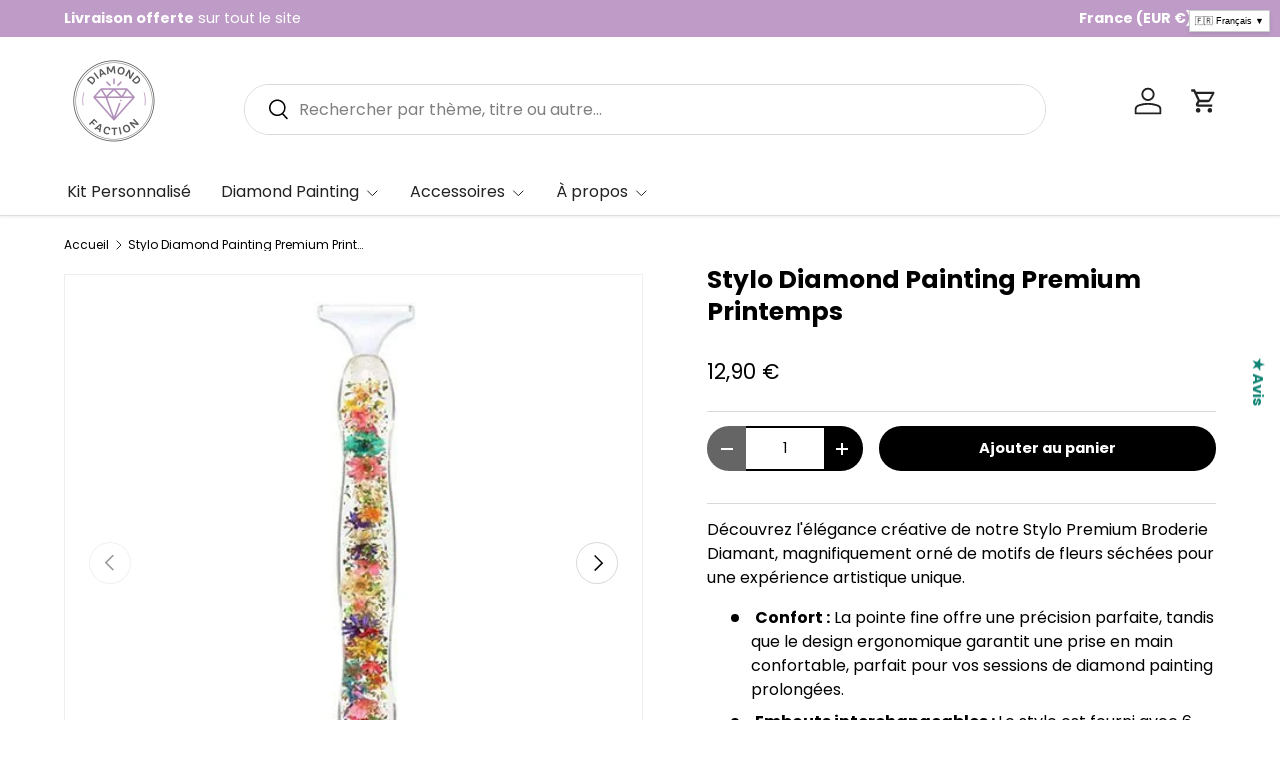

--- FILE ---
content_type: text/javascript
request_url: https://diamond-faction.com/cdn/shop/t/13/assets/product-form.js?v=117197166312263173401743666708
body_size: 1560
content:
if(!customElements.get("product-form")){class ProductForm extends HTMLElement{constructor(){super(),this.hasChildNodes()&&this.init()}init(){this.form=this.querySelector(".js-product-form"),this.form&&(this.form.querySelector('[name="id"]').disabled=!1,this.cartDrawer=document.querySelector("cart-drawer"),this.submitBtn=this.querySelector('[name="add"]'),this.form.addEventListener("submit",this.handleSubmit.bind(this)),this.dataset.showQuantitySelector&&(this.quantitySelector=this.querySelector("quantity-input"),this.quantitySelector&&(this.quantityInput=this.quantitySelector.querySelector(".qty-input__input"),this.quantitySelector.addEventListener("change",debounce(this.handleChange.bind(this))),this.lineItemChangeListener=this.lineItemChangeListener||this.handleLineItemChange.bind(this),document.addEventListener("on:line-item:change",evt=>{this.lineItemChangeListener(evt)}))),this.setMaximumInputQuantity(),this.handleQuantityButtonState(),document.addEventListener("on:variant:change",this.setMaximumInputQuantity.bind(this)))}disconnectedCallback(){document.removeEventListener("on:line-item:change",this.lineItemChangeListener)}setMaximumInputQuantity(){const productInfo=this.closest(".product-info")||this.closest("quick-add-drawer");if(productInfo){const quantitySelector=this.querySelector("quantity-input");if(quantitySelector){const quantityInput=quantitySelector.querySelector(".qty-input__input"),dataEl=productInfo.querySelector(".js-inventory-data");if(dataEl){const variantId=Number(this.form.querySelector('[name="id"]').value),inventory=JSON.parse(dataEl.textContent).find(item=>item.id===variantId);if(inventory.inventory_management.length!==0&&inventory.inventory_quantity>0&&inventory.inventory_policy!=="continue"){quantityInput.max=inventory.inventory_quantity;const currentQuantity=Number(quantityInput.value);currentQuantity>1&&currentQuantity>inventory.inventory_quantity&&(quantityInput.value=quantityInput.max)}}const minusButton=quantitySelector.querySelector(".btn--minus"),plusButton=quantitySelector.querySelector(".btn--plus");ProductForm.setQuantityButtonState(null,quantityInput,minusButton,plusButton)}}}handleQuantityButtonState(){if(this.closest(".product-info")||this.closest("quick-add-drawer")){const quantitySelector=this.querySelector("quantity-input");if(quantitySelector){const quantityInput=quantitySelector.querySelector(".qty-input__input"),minusButton=quantitySelector.querySelector(".btn--minus"),plusButton=quantitySelector.querySelector(".btn--plus");plusButton.addEventListener("click",()=>{ProductForm.setQuantityButtonState("up",quantityInput,minusButton,plusButton)}),minusButton.addEventListener("click",()=>{ProductForm.setQuantityButtonState("down",quantityInput,minusButton,plusButton)}),ProductForm.setQuantityButtonState(null,quantityInput,minusButton,plusButton)}}}static setQuantityButtonState(direction,quantityInput,minusButton,plusButton){const currentQuantity=Number(quantityInput.value),max=Number(quantityInput.max),min=Number(quantityInput.min);let newQuantity=currentQuantity;direction==="up"?newQuantity=currentQuantity+1:direction==="down"&&(newQuantity=currentQuantity-1),minusButton.disabled=newQuantity<=min,plusButton.disabled=max>0&&newQuantity>=max}handleLineItemChange(evt){evt.detail.variantId.toString()===this.dataset.variantId&&debounce(this.updateQuantityState(evt.detail.newQuantity))}handleChange(evt){this.updateQuantity(evt.target.value)}async handleSubmit(evt){if(evt.target.id==="product-signup_form"||(evt.preventDefault(),this.submitBtn.getAttribute("aria-disabled")==="true"))return;theme.settings.vibrateOnATC&&window.navigator.vibrate&&window.navigator.vibrate(100),this.errorMsg=null,this.setErrorMsgState(),this.submitBtn.setAttribute("aria-disabled","true"),this.submitBtn.classList.add("is-loading");const formData=new FormData(this.form);let sections="cart-icon-bubble";this.cartDrawer&&(sections+=`,${this.cartDrawer.closest(".shopify-section").id.replace("shopify-section-","")}`);const quickOrderSections=[];document.querySelectorAll("quick-order-list").forEach(quickOrderList=>{const closestSection=quickOrderList.closest(".shopify-section");if(closestSection){const sectionId=closestSection.id.replace("shopify-section-","");sections+=`,${sectionId}`}}),formData.append("sections_url",window.location.pathname),formData.append("sections",sections);const fetchRequestOpts={method:"POST",headers:{Accept:"application/javascript","X-Requested-With":"XMLHttpRequest"},body:formData};try{const oldCartResponse=await fetch(`${theme.routes.cart}.js`);if(!oldCartResponse.ok)throw new Error(oldCartResponse.status);const oldCartData=await oldCartResponse.json(),response=await fetch(theme.routes.cartAdd,fetchRequestOpts),data=await response.json();let error=typeof data.description=="string"?data.description:data.message;if(data.errors&&typeof data.errors=="object"&&(error=Object.entries(data.errors).map(item=>item[1].join(", "))),data.status&&this.setErrorMsgState(error),!response.ok)throw new Error(response.status);if(theme.settings.afterAtc==="page")setTimeout(()=>{window.location.href=theme.routes.cart},300);else{ProductForm.updateCartIcon(data);const quickAddDrawer=this.closest("quick-add-drawer");quickAddDrawer&&quickAddDrawer.addedToCart(),setTimeout(()=>{if(this.cartDrawer)this.cartDrawer.renderContents(data,!quickAddDrawer&&(theme.settings.afterAtc==="drawer_desktop"&&theme.mediaMatches.md||theme.settings.afterAtc==="drawer")),quickOrderSections.length&&quickOrderSections.forEach(quickOrderSection=>{const sectionEl=document.getElementById(quickOrderSection.id);if(!sectionEl)return;const el=sectionEl.querySelector(quickOrderSection.selector)||sectionEl;el.innerHTML=ProductForm.getElementHTML(data.sections[quickOrderSection.section],quickOrderSection.selector)});else if(window.location.pathname===theme.routes.cart){const cartItems=document.querySelector("cart-items");cartItems&&(cartItems.dataset.empty==="true"?window.location.reload():cartItems.refreshCartItems())}},700)}const newCartResponse=await fetch(`${theme.routes.cart}.js`);if(!newCartResponse.ok)throw new Error(newCartResponse.status);const newCartData=await newCartResponse.json(),itemInOldCart=oldCartData.items.filter(item=>item.variant_id===data.variant_id)[0];let newQuantity=1;itemInOldCart?(newQuantity=itemInOldCart.quantity===data.quantity?itemInOldCart.quantity:data.quantity,this.dispatchEvent(new CustomEvent("on:line-item:change",{bubbles:!0,detail:{cart:newCartData,variantId:data.variant_id,oldQuantity:itemInOldCart.quantity,newQuantity}}))):(this.dispatchEvent(new CustomEvent("on:cart:add",{bubbles:!0,detail:{cart:newCartData,variantId:data.variant_id}})),this.quantitySelector&&(this.setAttribute("data-show-quantity-selector","true"),this.quantityInput.value=newQuantity,this.quantitySelector.currentQty=this.quantityInput.dataset.initialValue))}catch(error){console.log(error),this.dispatchEvent(new CustomEvent("on:cart:error",{bubbles:!0,detail:{error:this.errorMsg.textContent}})),this.cartDrawer&&this.cartDrawer.refreshCartDrawer()}finally{this.submitBtn.classList.add("is-success"),this.submitBtn.removeAttribute("aria-disabled"),setTimeout(()=>{this.submitBtn.classList.remove("is-loading"),this.submitBtn.classList.remove("is-success")},1400)}}static updateCartIcon(response){const cartIconBubble=document.getElementById("cart-icon-bubble");cartIconBubble&&(cartIconBubble.innerHTML=response.sections["cart-icon-bubble"])}updateQuantityState(newQuantity){this.quantityInput.value=newQuantity,this.quantitySelector.currentQty=newQuantity,this.setAttribute("data-show-quantity-selector",newQuantity>0?"true":"false")}async updateQuantity(quantity){this.quantitySelector.setAttribute("aria-disabled","true");const lineErrors=this.querySelector(".js-product-form-errors"),fetchRequestOpts={method:"POST",headers:{Accept:"application/json","Content-Type":"application/json"}};fetchRequestOpts.body=JSON.stringify({id:this.dataset.variantId,quantity});try{const response=await fetch(theme.routes.cartChange,fetchRequestOpts),data=await response.json();if(!response.ok)throw new Error(data.errors||response.status);lineErrors.innerHTML="",lineErrors.hidden=!0}catch(error){/^[0-9]+$/.test(error.message)?lineErrors.textContent=theme.strings.cartError:lineErrors.textContent=error.message,lineErrors.hidden=!1,console.log(error);const oldQuantity=parseInt(this.quantityInput.dataset.initialValue,10);this.updateQuantityState(oldQuantity)}finally{this.updateQuantityState(parseInt(quantity,10)),this.quantitySelector.removeAttribute("aria-disabled"),this.cartDrawer&&this.cartDrawer.refreshCartDrawer()}}static getElementHTML(html,selector){const tmpl=document.createElement("template");tmpl.innerHTML=html;const el=tmpl.content.querySelector(selector);return el?el.innerHTML:""}setErrorMsgState(error=!1){this.errorMsg=this.errorMsg||this.querySelector(".js-form-error"),this.errorMsg&&(this.errorMsg.hidden=!error,error&&(this.errorMsg.innerHTML="",(Array.isArray(error)?error:[error]).forEach((err,index)=>{index>0&&this.errorMsg.insertAdjacentHTML("beforeend","<br>"),this.errorMsg.insertAdjacentText("beforeend",err)})))}}customElements.define("product-form",ProductForm)}
//# sourceMappingURL=/cdn/shop/t/13/assets/product-form.js.map?v=117197166312263173401743666708


--- FILE ---
content_type: text/javascript; charset=utf-8
request_url: https://diamond-faction.com/products/stylo-diamond-painting-premium-printemps.js
body_size: 905
content:
{"id":8867576119633,"title":"Stylo Diamond Painting Premium Printemps","handle":"stylo-diamond-painting-premium-printemps","description":"\u003cp\u003eDécouvrez l'élégance créative de notre Stylo Premium Broderie Diamant, magnifiquement orné de motifs de fleurs séchées pour une expérience artistique unique.\u003c\/p\u003e\n\u003cul\u003e\n\u003cli\u003e\n\u003cstrong\u003eConfort :\u003c\/strong\u003e La pointe fine offre une précision parfaite, tandis que le design ergonomique garantit une prise en main confortable, parfait pour vos sessions de diamond painting prolongées.\u003c\/li\u003e\n\u003cli\u003e\n\u003cstrong\u003eEmbouts interchangeables : \u003c\/strong\u003eLe stylo est fourni avec 6 embouts multi-diamants modifiables à souhait.\u003c\/li\u003e\n\u003c\/ul\u003e","published_at":"2023-12-10T11:06:26+01:00","created_at":"2023-12-10T10:25:19+01:00","vendor":"Diamond Faction","type":"","tags":["Accessoires","Stylos"],"price":1290,"price_min":1290,"price_max":1290,"available":true,"price_varies":false,"compare_at_price":0,"compare_at_price_min":0,"compare_at_price_max":0,"compare_at_price_varies":false,"variants":[{"id":47712551338321,"title":"Default Title","option1":"Default Title","option2":null,"option3":null,"sku":"14:193#10","requires_shipping":true,"taxable":false,"featured_image":null,"available":true,"name":"Stylo Diamond Painting Premium Printemps","public_title":null,"options":["Default Title"],"price":1290,"weight":0,"compare_at_price":0,"inventory_management":"dsers-fulfillment-service","barcode":null,"requires_selling_plan":false,"selling_plan_allocations":[]}],"images":["\/\/cdn.shopify.com\/s\/files\/1\/0788\/1385\/6081\/products\/stylo-diamond-painting-premium-printemps-336537.jpg?v=1702285108","\/\/cdn.shopify.com\/s\/files\/1\/0788\/1385\/6081\/products\/stylo-diamond-painting-premium-printemps-691937.jpg?v=1702285108"],"featured_image":"\/\/cdn.shopify.com\/s\/files\/1\/0788\/1385\/6081\/products\/stylo-diamond-painting-premium-printemps-336537.jpg?v=1702285108","options":[{"name":"Title","position":1,"values":["Default Title"]}],"url":"\/products\/stylo-diamond-painting-premium-printemps","media":[{"alt":"Stylo Diamond Painting Premium Printemps - Diamond Faction","id":48329049669969,"position":1,"preview_image":{"aspect_ratio":1.0,"height":500,"width":500,"src":"https:\/\/cdn.shopify.com\/s\/files\/1\/0788\/1385\/6081\/products\/stylo-diamond-painting-premium-printemps-336537.jpg?v=1702285108"},"aspect_ratio":1.0,"height":500,"media_type":"image","src":"https:\/\/cdn.shopify.com\/s\/files\/1\/0788\/1385\/6081\/products\/stylo-diamond-painting-premium-printemps-336537.jpg?v=1702285108","width":500},{"alt":"Stylo Diamond Painting Premium Printemps - Diamond Faction","id":48329049702737,"position":2,"preview_image":{"aspect_ratio":1.0,"height":500,"width":500,"src":"https:\/\/cdn.shopify.com\/s\/files\/1\/0788\/1385\/6081\/products\/stylo-diamond-painting-premium-printemps-691937.jpg?v=1702285108"},"aspect_ratio":1.0,"height":500,"media_type":"image","src":"https:\/\/cdn.shopify.com\/s\/files\/1\/0788\/1385\/6081\/products\/stylo-diamond-painting-premium-printemps-691937.jpg?v=1702285108","width":500}],"requires_selling_plan":false,"selling_plan_groups":[]}

--- FILE ---
content_type: text/javascript;charset=utf-8
request_url: https://assets.cloudlift.app/api/assets/upload.js?shop=a49d04-2.myshopify.com
body_size: 4138
content:
window.Cloudlift = window.Cloudlift || {};window.Cloudlift.upload = { config: {"app":"upload","shop":"a49d04-2.myshopify.com","url":"https://diamond-faction.com","api":"https://api.cloudlift.app","assets":"https://cdn.jsdelivr.net/gh/cloudlift-app/cdn@0.14.29","mode":"prod","currencyFormats":{"moneyFormat":"{{amount_with_comma_separator}} €","moneyWithCurrencyFormat":"{{amount_with_comma_separator}} €"},"resources":["https://cdn.jsdelivr.net/gh/cloudlift-app/cdn@0.14.29/static/app-upload.css","https://cdn.jsdelivr.net/gh/cloudlift-app/cdn@0.14.29/static/app-upload.js"],"locale":"fr","i18n":{"upload.config.image.editor.color.exposure":"Exposition","upload.config.file.load.error":"Erreur lors du chargement de","upload.config.file.size.notavailable":"Non disponible","upload.config.error.required":"Veuillez télécharger un fichier","upload.config.image.editor.crop.rotate.right":"Rotation à droite","upload.config.file.button.undo":"Undo (Défaire)","upload.config.error.fileCountMin":"Veuillez télécharger au moins {min} fichier(s)","upload.config.image.resolution.expected.min":"La résolution minimale est {minResolution}","upload.config.file.upload.error.revert":"Erreur lors du retour","upload.config.image.size.tobig":"L'image est trop grande","upload.config.image.editor.resize.height":"Hauteur","upload.config.error.inapp":"Erreur de transfert","upload.config.image.editor.crop.aspect.ratio":"Conserver les proportions","upload.config.image.editor.button.cancel":"Annuler","upload.config.image.editor.status.error":"Erreur lors du chargement de l'image","upload.config.file.button.retry":"Réessayer","upload.config.image.editor.util.markup.text":"Texte","upload.config.image.ratio.expected":"Expected image ratio {ratio}","upload.config.file.button.remove":"Supprimer","upload.config.image.resolution.expected.max":"La résolution maximale est {maxResolution}","upload.config.error.inapp.facebook":"Veuillez ouvrir la page en dehors de Facebook","upload.config.image.editor.util.markup.size":"Taille","upload.config.image.size.expected.max":"La taille maximale est {maxWidth} × {maxHeight}","upload.config.image.editor.util.markup.select":"Sélectionner","upload.config.file.uploading":"Téléchargement en cours","upload.config.image.editor.resize.width":"Largeur","upload.config.image.editor.crop.flip.horizontal":"Retournement horizontal","upload.config.file.link":"\uD83D\uDD17","upload.config.image.editor.status.loading":"Image en chargement","upload.config.image.editor.status.processing":"Traitement de l'image","upload.config.file.loading":"Chargement","upload.config.file.upload.canceled":"Téléchargement annulé","upload.config.file.upload.cancel":"Appuyez pour annuler.","upload.config.image.editor.crop.rotate.left":"Rotation à gauche","upload.config.file.type.notallowed":"Type de fichier non autorisé","upload.config.file.type.expected":"Attend {lastType}","upload.config.image.editor.util.markup":"Taux de marque","upload.config.file.button.cancel":"Annuler","upload.config.image.editor.status.waiting":"En attente d'image…","upload.config.file.upload.retry":"Appuyez pour réessayer","upload.config.image.editor.resize.apply":"Appliquer","upload.config.image.editor.color.contrast":"Contraste","upload.config.file.size.tobig":"Fichier trop grand","upload.config.dragdrop":"Glissez votre image ici ou cliquez sur <u>Parcourir</u>","upload.config.file.upload.undo":"appuyez pour annuler","upload.config.image.editor.color.saturation":"Saturation","upload.config.file.button.upload":"Télécharger","upload.config.file.size.waiting":"attendre/en attente de","upload.config.image.editor.util.color":"Couleurs","upload.config.error.inputs":"Veuillez remplir tous les champs de saisie requis","upload.config.image.editor.util.markup.circle":"Cercle","upload.config.image.type.notsupported":"Le type d'image n'est pas pris en charge","upload.config.image.editor.crop.flip.vertical":"Retournement Vertical","upload.config.image.size.expected.min":"La taille minimale est de {minWidth} × {minHeight}","upload.config.image.editor.button.reset":"Réinitialiser","upload.config.image.ratio.invalid":"Le ratio de l'image ne correspond pas","upload.config.error.ready":"Veuillez attendre la fin du téléchargement","upload.config.image.editor.crop.zoom":"Zoom","upload.config.file.upload.error.remove":"Erreur lors de la suppression","upload.config.image.editor.util.markup.remove":"Supprimer","upload.config.image.resolution.max":"La résolution de l'image est trop grande","upload.config.image.editor.util.crop":"Rogner","upload.config.image.editor.color.brightness":"Luminosité","upload.config.image.editor.util.markup.draw":"Dessins","upload.config.image.editor.util.resize":"Redimensionner","upload.config.file.upload.error":"Erreur durant le téléversement","upload.config.image.editor.util.filter":"Filtrer","upload.config.file.upload.complete":"Envoi terminé","upload.config.error.inapp.instagram":"Veuillez ouvrir la page en dehors de Instagram","upload.config.image.editor.util.markup.arrow":"Flèche","upload.config.file.size.max":"La taille de fichier maximale est de {filesize}","upload.config.image.resolution.min":"La résolution de l'image est trop petite","upload.config.image.editor.util.markup.square":"Carré","upload.config.image.size.tosmall":"L'image est trop petite","upload.config.file.button.abort":"Interrompre","upload.config.image.editor.button.confirm":"Télécharger"},"level":2,"version":"0.14.29","setup":true,"fields":[{"uuid":"clvhwutcbzlb","required":false,"hidden":false,"field":"upload","propertyTransform":true,"fieldProperty":"properties","fieldId":"_cl-upload","fieldThumbnail":"thumbnail","fieldThumbnailPreview":true,"className":"","label":"","text":"","selector":"","conditionMode":2,"conditions":[{"field":"product","operator":"equals","value":"","objects":[{"id":"8807394967889","title":"Kit Diamond Painting personnalisé","handle":"kit-diamond-painting-personnalise"}],"tags":null}],"styles":{"file-grid":"0","max-height":"600px","min-height":"50px","font-family":"-apple-system, BlinkMacSystemFont, 'Segoe UI', Roboto,\nHelvetica, Arial, sans-serif, 'Apple Color Emoji', 'Segoe UI Emoji',\n'Segoe UI Symbol'","input-order":"top","label-color":"#FF7A00","file-counter":"0","input-margin":"10px","buttons-color":"#fff","file-multiple":"0","label-font-size":"24px","label-color-drop":"#ffffff","area-border-radius":"5px","file-border-radius":"5px","label-font-size-drop":"16px","area-background-color":"#FF7A00","file-background-color":"#ffe030","buttons-background-color":"#ff9b30","upload-error-background-color":"#c44e47","upload-success-background-color":"#ffeb78"},"theme":"sunshine","css":"#clvhwutcbzlb .cl-hide{display:none!important}#clvhwutcbzlb .cl-upload--label{color:#ff7a00;font-size:24px;display:block}#clvhwutcbzlb .cl-upload--input-field{margin-bottom:10px}#clvhwutcbzlb .cl-upload--input{width:100%;box-sizing:border-box;padding:10px 18px;margin:0;border:1px solid #ff7a00;border-radius:5px}#clvhwutcbzlb input[type=checkbox].cl-upload--input,#clvhwutcbzlb input[type=radio].cl-upload--input{width:1.2em;cursor:pointer}#clvhwutcbzlb input[type=radio].cl-upload--input{vertical-align:middle;margin-right:10px}#clvhwutcbzlb input[type=color].cl-upload--input{width:40px;height:40px;cursor:pointer;padding:0;border:0}#clvhwutcbzlb input[type=radio]+.cl-upload-color-rect{margin-right:10px;margin-bottom:10px}#clvhwutcbzlb input[type=radio]:checked+.cl-upload-color-rect{border:2px solid #404040}#clvhwutcbzlb .cl-upload-color-rect{width:30px;height:30px;display:inline-block;vertical-align:middle;border-radius:3px}#clvhwutcbzlb .cl-upload--invalid{border-color:#b7423b}#clvhwutcbzlb .cl-upload--errors{overflow:hidden;transition:max-height 2s ease-out;max-height:0}#clvhwutcbzlb .cl-upload--errors.open{max-height:400px}#clvhwutcbzlb .cl-upload--error{text-align:center;font-size:16px;cursor:pointer;position:relative;opacity:1;font-family:-apple-system,BlinkMacSystemFont,'Segoe UI',Roboto,Helvetica,Arial,sans-serif,'Apple Color Emoji','Segoe UI Emoji','Segoe UI Symbol';box-sizing:border-box;color:#fff;background-color:#c44e47;padding:.3rem .7rem;margin-bottom:.7rem;border:1px solid transparent;border-color:#b7423b;border-radius:5px}#clvhwutcbzlb .cl-upload--error:after{content:'x';position:absolute;right:1rem;top:.25rem}#clvhwutcbzlb .cl-upload--error.dismissed{opacity:0;transition:opacity .3s ease-out}#clvhwutcbzlb .filepond--root{font-family:-apple-system,BlinkMacSystemFont,'Segoe UI',Roboto,Helvetica,Arial,sans-serif,'Apple Color Emoji','Segoe UI Emoji','Segoe UI Symbol'}#clvhwutcbzlb .filepond--root .filepond--drop-label{min-height:50px}#clvhwutcbzlb .filepond--file-action-button{cursor:pointer;min-height:auto!important;height:1.625em}#clvhwutcbzlb .filepond--drop-label{color:#fff}#clvhwutcbzlb .filepond--drop-label label{cursor:pointer;width:auto!important;height:auto!important;position:relative!important;color:#fff!important;font-size:16px!important}#clvhwutcbzlb .filepond--drop-label u{cursor:pointer;text-decoration-color:#fff}#clvhwutcbzlb .filepond--label-action{text-decoration-color:#fff}#clvhwutcbzlb .filepond--panel-root{background-color:#ff7a00!important}#clvhwutcbzlb .filepond--panel-root{border-radius:5px}#clvhwutcbzlb .filepond--item-panel,#clvhwutcbzlb .filepond--file-poster-wrapper,#clvhwutcbzlb .filepond--image-preview-wrapper{border-radius:5px}#clvhwutcbzlb .filepond--item-panel{background-color:#ffe030!important}#clvhwutcbzlb .filepond--drip-blob{background-color:#999}#clvhwutcbzlb .filepond--file-action-button{background-color:#ff9b30}#clvhwutcbzlb .filepond--file-action-button{color:#fff}#clvhwutcbzlb .filepond--file-action-button:hover,#clvhwutcbzlb .filepond--file-action-button:focus{box-shadow:0 0 0 .125em #fff}#clvhwutcbzlb .filepond--file{color:#000;font-size:16px}#clvhwutcbzlb [data-filepond-item-state*='error'] .filepond--item-panel,#clvhwutcbzlb [data-filepond-item-state*='invalid'] .filepond--item-panel{background-color:#c44e47!important}#clvhwutcbzlb [data-filepond-item-state*='invalid'] .filepond--file{color:#fff}#clvhwutcbzlb [data-filepond-item-state='processing-complete'] .filepond--item-panel{background-color:#ffeb78!important}#clvhwutcbzlb [data-filepond-item-state='processing-complete'] .filepond--file{color:#000}#clvhwutcbzlb .filepond--image-preview-overlay-idle{color:rgba(201,171,0,0.8)}#clvhwutcbzlb .filepond--image-preview,#clvhwutcbzlb .filepond--file-poster{background-color:#ffe030}#clvhwutcbzlb .filepond--image-preview-overlay-success{color:#ffeb78}#clvhwutcbzlb .filepond--image-preview-overlay-failure{color:#c44e47}","fileMimeTypes":[],"fileMimeTypesValidate":false,"fileSizeMaxPlan":50,"fileMultiple":false,"fileCountMin":0,"fileCountMax":10,"fileCounter":false,"fileQuantity":false,"fileFetch":false,"fileSubmitRemove":true,"fileSubmitClear":false,"fileName":false,"fileGrid":false,"imagePreview":false,"imageSizeValidate":false,"imageThumbnail":false,"imageThumbnailWidth":500,"imageThumbnailHeight":500,"convert":false,"convertInfo":false,"convertInfoPagesQuantity":false,"convertInfoLengthQuantity":false,"pdfMultiPage":false,"pdfTransparent":false,"serverTransform":false,"imageOriginal":false,"imageEditor":false,"imageEditorOpen":true,"imageEditorCropRestrict":false,"imageEditorCropRatios":[{"label":"Free","value":""},{"label":"Portrait","value":"3:2"},{"label":"Square","value":"1:1"},{"label":"Landscape","value":"4:3"}],"imageEditorUtils":[],"imageEditorPintura":false,"inputFields":[],"variantConfigs":[],"variantConfig":false}],"extensions":""}};loadjs=function(){var a=function(){},c={},u={},f={};function o(e,n){if(e){var t=f[e];if(u[e]=n,t)for(;t.length;)t[0](e,n),t.splice(0,1)}}function l(e,n){e.call&&(e={success:e}),n.length?(e.error||a)(n):(e.success||a)(e)}function h(t,r,s,i){var c,o,e=document,n=s.async,u=(s.numRetries||0)+1,f=s.before||a,l=t.replace(/^(css|img)!/,"");i=i||0,/(^css!|\.css$)/.test(t)?((o=e.createElement("link")).rel="stylesheet",o.href=l,(c="hideFocus"in o)&&o.relList&&(c=0,o.rel="preload",o.as="style")):/(^img!|\.(png|gif|jpg|svg)$)/.test(t)?(o=e.createElement("img")).src=l:((o=e.createElement("script")).src=t,o.async=void 0===n||n),!(o.onload=o.onerror=o.onbeforeload=function(e){var n=e.type[0];if(c)try{o.sheet.cssText.length||(n="e")}catch(e){18!=e.code&&(n="e")}if("e"==n){if((i+=1)<u)return h(t,r,s,i)}else if("preload"==o.rel&&"style"==o.as)return o.rel="stylesheet";r(t,n,e.defaultPrevented)})!==f(t,o)&&e.head.appendChild(o)}function t(e,n,t){var r,s;if(n&&n.trim&&(r=n),s=(r?t:n)||{},r){if(r in c)throw"LoadJS";c[r]=!0}function i(n,t){!function(e,r,n){var t,s,i=(e=e.push?e:[e]).length,c=i,o=[];for(t=function(e,n,t){if("e"==n&&o.push(e),"b"==n){if(!t)return;o.push(e)}--i||r(o)},s=0;s<c;s++)h(e[s],t,n)}(e,function(e){l(s,e),n&&l({success:n,error:t},e),o(r,e)},s)}if(s.returnPromise)return new Promise(i);i()}return t.ready=function(e,n){return function(e,t){e=e.push?e:[e];var n,r,s,i=[],c=e.length,o=c;for(n=function(e,n){n.length&&i.push(e),--o||t(i)};c--;)r=e[c],(s=u[r])?n(r,s):(f[r]=f[r]||[]).push(n)}(e,function(e){l(n,e)}),t},t.done=function(e){o(e,[])},t.reset=function(){c={},u={},f={}},t.isDefined=function(e){return e in c},t}();!function(e){loadjs(e.resources,"assets",{success:function(){var n,t="cloudlift."+e.app+".ready";"function"==typeof Event?n=new Event(t):(n=document.createEvent("Event")).initEvent(t,!0,!0),window.dispatchEvent(n)},error:function(e){console.error("failed to load assets",e)}})}(window.Cloudlift.upload.config);